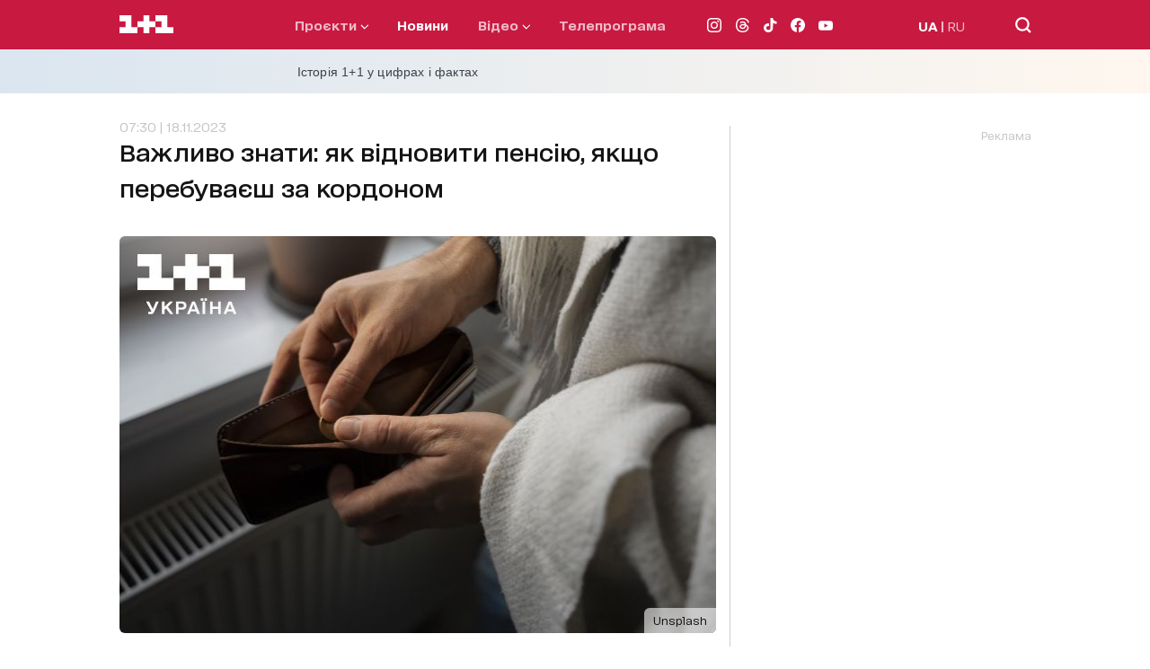

--- FILE ---
content_type: text/html; charset=utf-8
request_url: https://1plus1.video/video/embed/fCQDxOju
body_size: 6424
content:
<!DOCTYPE html>
<html class="o-player-embed" lang="uk">
<head>

    <title>Пенсійне майбутнє: чи зможе держава виплачувати пенсії і чи можна довіряти недержавним фондам</title>

    <meta charset="utf-8">
    <meta content="IE=edge" httpequiv="X-UA-Compatible">
    <meta name="viewport" content="width=device-width, initial-scale=1">
    <meta name="keywords" content="">
    <meta name="description" content="В Україні катастрофічна впала народжуваність. За пів року 2023 - го народилось 93 із половиною тисяч дітей. А це майже на 30 відсотків менше, ніж в довоєнний 2021-й. Погіршує ситуацію з народжуваністю у великий відтік жіночого населення за кордон через війну.&amp;nbsp;Менше населення &amp;mdash; менше доходу в держбюджет. Чи зможуть українці, яким зараз від 30 до 50 років, отримувати в Україні пенсію. Якщо в самій державі пенсіонерів буде більше, ніж працівників? І чи потрібно молодим вже почати відкладати собі на старість? Все це розберемо з нашим експертом &amp;mdash; економістом Сергієм Фурсою.&amp;nbsp;">

    <meta http-equiv="Cache-Control" content="no-cache" />

            <meta name="robots" content="noindex, follow">
    
            <link rel="canonical" href="https://1plus1.video/gosti-snidanku-z-11/2023/1-vipusk-pensijne-majbutne-chi-zmozhe-derzhava-viplachuvati-pensiyi-i-chi-mozhna-doviryati-nederzhavnim-fondam" />
    
            <link rel="alternate" hrefLang="ru" href="https://1plus1.video/ru/gosti-snidanku-z-11/2023/1-vipusk-pensijne-majbutne-chi-zmozhe-derzhava-viplachuvati-pensiyi-i-chi-mozhna-doviryati-nederzhavnim-fondam"/>
            <link rel="alternate" hrefLang="ua" href="https://1plus1.video/gosti-snidanku-z-11/2023/1-vipusk-pensijne-majbutne-chi-zmozhe-derzhava-viplachuvati-pensiyi-i-chi-mozhna-doviryati-nederzhavnim-fondam"/>
    
    <meta property="og:url" content="https://1plus1.video/gosti-snidanku-z-11/2023/1-vipusk-pensijne-majbutne-chi-zmozhe-derzhava-viplachuvati-pensiyi-i-chi-mozhna-doviryati-nederzhavnim-fondam" />
<meta property="og:title" content="Гості Сніданку з 1+1 2023 1 випуск онлайн на 1+1 video" />
<meta property="og:description" content="Дивіться Гості Сніданку з 1+1 2023 1 випуск онлайн в HD якості! В Україні катастрофічна впала..." />
<meta property="og:image" content="https://images.1plus1.video/card-7/fCQDxOju/a9b6b6aa422577b10dc4dca345672743.650x365.jpg" />
<meta property="og:image:width" content="650" />
<meta property="og:image:height" content="350" />
<meta property="og:type" content="video.tv_show" />
<meta property="og:site_name" content="1+1 Video" />
<meta property="ya:ovs:upload_date" content="2023-10-13 11:18:53" />
<meta property="og:locale" content="uk_UA" />

    <meta property="twitter:card" content="summary_large_image" />
<meta property="twitter:site" content="1+1 Video" />
<meta property="twitter:title" content="Гості Сніданку з 1+1 2023 1 випуск онлайн на 1+1 video" />
<meta property="twitter:description" content="Дивіться Гості Сніданку з 1+1 2023 1 випуск онлайн в HD якості! В Україні катастрофічна впала..." />
<meta property="twitter:image:src" content="https://images.1plus1.video/card-7/fCQDxOju/a9b6b6aa422577b10dc4dca345672743.custom.jpg" />
<meta property="twitter:player" content="https://1plus1.video/video/embed/fCQDxOju?a=0" />
<meta property="twitter:player:width" content="768" />
<meta property="twitter:player:height" content="576" />


    <script type="application/ld+json">
        {
            "@context": "https://schema.org",
            "@type": "VideoObject",
            "name": "Гості Сніданку з 1+1 2023 1 випуск онлайн на 1+1 video",            "description": "Дивіться Гості Сніданку з 1+1 2023 1 випуск онлайн в HD якості! В Україні катастрофічна впала...",            "thumbnailUrl": ["https://images.1plus1.video/card-7/fCQDxOju/a9b6b6aa422577b10dc4dca345672743.custom.jpg"],            "uploadDate": "2023-10-13T11:22:08+03:00",            "duration": "PT10M22S",            "embedUrl": "https://1plus1.video/video/embed/fCQDxOju",                        "interactionStatistic": {
                "@type": "InteractionCounter",
                "interactionType": { "@type": "WatchAction" },
                "userInteractionCount": 0
            }
                    }
    </script>

    <link rel="apple-touch-icon" sizes="57x57" href="https://1plus1.video/static/img/manifest/57x57.png"/>
    <link rel="apple-touch-icon" sizes="60x60" href="https://1plus1.video/static/img/manifest/60x60.png"/>
    <link rel="apple-touch-icon" sizes="72x72" href="https://1plus1.video/static/img/manifest/72x72.png"/>
    <link rel="apple-touch-icon" sizes="76x76" href="https://1plus1.video/static/img/manifest/76x76.png"/>
    <link rel="apple-touch-icon" sizes="96x96" href="https://1plus1.video/static/img/manifest/96x96.png"/>
    <link rel="apple-touch-icon" sizes="114x114" href="https://1plus1.video/static/img/manifest/114x114.png"/>
    <link rel="apple-touch-icon" sizes="120x120" href="https://1plus1.video/static/img/manifest/120x120.png"/>
    <link rel="apple-touch-icon" sizes="144x144" href="https://1plus1.video/static/img/manifest/144x144.png"/>
    <link rel="apple-touch-icon" sizes="152x152" href="https://1plus1.video/static/img/manifest/152x152.png"/>
    <link rel="apple-touch-icon" sizes="180x180" href="https://1plus1.video/static/img/manifest/180x180.png"/>

    <link rel="icon" href="https://1plus1.video/static/img/favicon_16x16.ico" sizes="16x16" type="image/x-icon">
    <link rel="icon" href="https://1plus1.video/static/img/favicon_32x32.ico" sizes="32x32" type="image/x-icon">
    <link rel="icon" href="https://1plus1.video/static/img/favicon_48x48.ico" sizes="48x48" type="image/x-icon">

    <link rel="shortcut icon" href="https://1plus1.video/static/img/favicon_16x16.ico" type="image/x-icon">

    <link rel="preconnect" href="https://www.google-analytics.com">
<link rel="preconnect" href="https://connect.facebook.net">
<link rel="preconnect" href="https://stats.g.doubleclick.net">
<link rel="preconnect" href="https://grandcentral.1plus1.video">
<link rel="preconnect" href="https://adservice.google.com">
<link rel="preconnect" href="https://www.google.com.ua">
<link rel="preconnect" href="https://www.google.com">
<link rel="preconnect" href="https://fonts.googleapis.com">
<link rel="preconnect" href="https://fonts.gstatic.com">
<link rel="preconnect" href="https://imasdk.googleapis.com">

            <link rel="stylesheet" type="text/css" href="https://1plus1.video/static/player/css/ovva.0.3.0.css?v=38631e1e5b9c0b98e1a7eb27eeb682e8e05e85dd" />
    
    











            <script type="text/javascript" src="https://1plus1.video/static/player/js/ovva.0.3.0.js?v=38631e1e5b9c0b98e1a7eb27eeb682e8e05e85dd"></script>
    
    <script>(function(){ var a=document.createElement("script"), b=document.getElementsByTagName("script")[0];a.async="true";a.type="text/javascript";a.setAttribute('crossorigin','use-credentials');a.src="https://api.1plus1.video/u/l.js?p=103462&l=ua&f=0&auth=1&login_profile=1&_t=" + Date.now();b.parentNode.insertBefore(a,b);})();</script>

    
    <script>
  

      window['dataLayer'] = [{"pageType":"Project","userId":"NULL","userType":"not_paid"}];
  
  function gtag(){ window['dataLayer'].push(arguments); }
  

      dataLayer.push( {
        'event':'player',
        'eventCategory': 'Pensijne majbutne: chi zmozhe derzhava viplachuvati pensiyi i chi mozhna doviryati nederzhavnim fondam',
        'eventAction': 'visit',
        'eventLabel': 'User not purchased',
        'siteName': ( window !== window.parent ) ? ( document.referrer.match(/:\/\/(.[^/]+)/)[1] ): '1plus1.video'
    } );
  </script>






    
<!-- Google Tag Manager -->
<script>
(function (w, d, s, l, i) {
    w[l] = w[l] || [];
    w[l].push({ 'gtm.start': new Date().getTime(), event: 'gtm.js'});
    var f = d.getElementsByTagName(s)[0], j = d.createElement(s), dl = l !== 'dataLayer' ? '&l=' + l : '';
    j.async = true;
    j.src = '//www.googletagmanager.com/gtm.js?id=' + i + dl;
    f.parentNode.insertBefore(j, f);
  })(window, document, 'script', 'dataLayer', 'GTM-WPC3Q76');
</script>
<!-- End Google Tag Manager -->






        
                                            
<script async src="https://www.googletagmanager.com/gtag/js?id=UA-104502981-1"></script>
<script>
  gtag('js', new Date());
  gtag('config', 'UA-104502981-1');
</script>






</head>

<body bgcolor="black" class="o-player-embed">


    
<!-- Google Tag Manager (noscript) -->
<noscript><iframe src='//www.googletagmanager.com/ns.html?id=GTM-WPC3Q76' height="0" width="0" style="display:none;visibility:hidden"></iframe></noscript>
<!-- End Google Tag Manager (noscript) -->

    
        <div id="ovva-player" class="o-player o-message">
                                                </div>

        <script type="text/javascript">window.onload=function(){ new OVVA("ovva-player","[base64]")};</script>
    </body>
</html>


--- FILE ---
content_type: text/html; charset=utf-8
request_url: https://www.google.com/recaptcha/api2/aframe
body_size: 269
content:
<!DOCTYPE HTML><html><head><meta http-equiv="content-type" content="text/html; charset=UTF-8"></head><body><script nonce="XDqXKQ6uEnNQlDag7Yd5NQ">/** Anti-fraud and anti-abuse applications only. See google.com/recaptcha */ try{var clients={'sodar':'https://pagead2.googlesyndication.com/pagead/sodar?'};window.addEventListener("message",function(a){try{if(a.source===window.parent){var b=JSON.parse(a.data);var c=clients[b['id']];if(c){var d=document.createElement('img');d.src=c+b['params']+'&rc='+(localStorage.getItem("rc::a")?sessionStorage.getItem("rc::b"):"");window.document.body.appendChild(d);sessionStorage.setItem("rc::e",parseInt(sessionStorage.getItem("rc::e")||0)+1);localStorage.setItem("rc::h",'1770156515983');}}}catch(b){}});window.parent.postMessage("_grecaptcha_ready", "*");}catch(b){}</script></body></html>

--- FILE ---
content_type: application/javascript; charset=utf-8
request_url: https://1plus1.ua/_nuxt/907cb25.modern.js
body_size: 1644
content:
(window.webpackJsonp=window.webpackJsonp||[]).push([[227,155,157],{1121:function(t,e,n){"use strict";n.r(e);var r=n(3),o=n(415),l={name:"IndexVeduchi",data:()=>({seo:""}),fetch(){var t=this;return Object(r.a)((function*(){yield Object(o.a)({type:"veduchi"}).then((e=>{t.seo=e})).catch((e=>{t.$nuxt.error({statusCode:e.response.status,message:"Seo not found"})}))}))()},head(){return{title:this.seo.metaTitle,meta:[{hid:"description",name:"description",content:this.seo.metaDescription},{hid:"og:title",name:"og:title",content:this.seo.metaTitle},{hid:"og:type",name:"og:type",content:"page"},{hid:"og:image",property:"og:image",content:"https://1plus1.ua/1plus1_share.png"},{hid:"og:description",property:"og:description",content:this.seo.metaDescription},{hid:"og:url",property:"og:url",content:"https://1plus1.ua"+"".concat(this.$route.path)}]}}},c=n(2),component=Object(c.a)(l,(function(){var t=this.$createElement,e=this._self._c||t;return e("main",[e("PagesVeduchiMain")],1)}),[],!1,null,null,null);e.default=component.exports;installComponents(component,{PagesVeduchiMain:n(894).default})},415:function(t,e,n){"use strict";n.d(e,"a",(function(){return o}));var r=n(59);function o(){var t=arguments.length>0&&void 0!==arguments[0]?arguments[0]:{};return Object(r.a)({url:"seo/metaTags",params:t})}},481:function(t,e,n){var content=n(609);content.__esModule&&(content=content.default),"string"==typeof content&&(content=[[t.i,content,""]]),content.locals&&(t.exports=content.locals);(0,n(15).default)("4cf8892a",content,!0,{sourceMap:!1})},608:function(t,e,n){"use strict";n(481)},609:function(t,e,n){var r=n(14)(!1);r.push([t.i,".filter-leaders{padding-top:15px;margin-bottom:30px}.filter-leaders .tags-navigation__list{padding-left:0}@media only screen and (min-width:768px){.filter-leaders{padding-top:15px;margin-bottom:15px}}",""]),t.exports=r},610:function(t,e,n){var content=n(749);content.__esModule&&(content=content.default),"string"==typeof content&&(content=[[t.i,content,""]]),content.locals&&(t.exports=content.locals);(0,n(15).default)("5eb06628",content,!0,{sourceMap:!1})},698:function(t,e,n){"use strict";n.r(e);var r={name:"LeadersFilter",components:{Swiper:n(395).Swiper},data(){return{swiperOption:{slidesPerView:"auto",spaceBetween:0,loop:!1,autoplay:!1,direction:"horizontal"},slideIndex:0,arrayFilters:[{id:"plusplusUkraine",title:this.$t("filters.leaders.plusplusUkraine")},{id:"marathon",title:this.$t("filters.leaders.marathon")},{id:"expert",title:this.$t("filters.leaders.expert")}]}},computed:{swiper(){return this.$refs.mySwiper.$swiper}},mounted(){window.innerWidth>=768?this.$refs.mySwiper.$swiper.destroy():this.$refs.mySwiper.$swiper.init()}},o=(n(608),n(2)),component=Object(o.a)(r,(function(){var t=this,e=t.$createElement,n=t._self._c||e;return n("div",{staticClass:"tags-navigation filter-leaders"},[n("swiper",{ref:"mySwiper",staticClass:"swiper tags-navigation__list",attrs:{options:t.swiperOption}},[n("div",{staticClass:"tags-navigation__list-item swiper-slide"},[n("nuxt-link",{attrs:{to:t.localePath(t.$route.path)}},[t._v(" "+t._s(t.$t("filters.leaders.all"))+" ")])],1),t._v(" "),t._l(t.arrayFilters,(function(e){return n("div",{key:e.id,staticClass:"tags-navigation__list-item swiper-slide"},[n("nuxt-link",{attrs:{to:t.localePath(t.$route.path+"?filter="+e.id)}},[t._v("\n        "+t._s(e.title)+"\n      ")])],1)}))],2)],1)}),[],!1,null,null,null);e.default=component.exports},748:function(t,e,n){"use strict";n(610)},749:function(t,e,n){var r=n(14)(!1);r.push([t.i,".veduchi-page .title__top:first-letter{text-transform:uppercase}.veduchi-page>.container{padding-top:30px;padding-bottom:70px}",""]),t.exports=r},894:function(t,e,n){"use strict";n.r(e);var r=n(895),o=n(698),l={name:"MainVeduchi",components:{List:r.default,LeadersFilter:o.default}},c=(n(748),n(2)),component=Object(c.a)(l,(function(){var t=this,e=t.$createElement,n=t._self._c||e;return n("div",{staticClass:"veduchi-page"},[n("div",{staticClass:"container"},[n("h1",{staticClass:"title__top"},[t._v(t._s(t.$t("veduchi")))]),t._v(" "),n("LeadersFilter"),t._v(" "),n("list")],1)])}),[],!1,null,null,null);e.default=component.exports}}]);

--- FILE ---
content_type: application/x-javascript; charset=utf-8
request_url: https://servicer.idealmedia.io/1289553/1?nocmp=1&sessionId=698271e0-088cf&sessionPage=1&sessionNumberWeek=1&sessionNumber=1&cpicon=1&cbuster=1770156512943899417836&pvid=da892c5e-c451-400b-9af4-23cdd0d74a84&implVersion=17&lct=1769592360&mp4=1&ap=1&consentStrLen=0&wlid=95e81eb0-9f1e-431c-83a9-9fec42a0ee20&pageview_widget_list=1289553&uniqId=02069&childs=1304190&niet=4g&nisd=false&jsp=head&evt=%5B%7B%22event%22%3A1%2C%22methods%22%3A%5B1%2C2%5D%7D%2C%7B%22event%22%3A2%2C%22methods%22%3A%5B1%2C2%5D%7D%5D&pv=5&jsv=es6&dpr=1&hashCommit=497a0767&iframe=1&tfre=1741&scale_metric_1=64.00&scale_metric_2=256.00&scale_metric_3=192.48&w=665&h=876&tl=150&tlp=1,2,3,4,5,6&sz=199x389&szp=1,2,3,4,5,6&szl=1,2,3;4,5,6&cxurl=https%3A%2F%2F1plus1.ua%2Fnovyny%2Fvazlivo-znati-ak-vidnoviti-pensiu-akso-perebuvaes-za-kordonom&ref=https%3A%2F%2F1plus1.ua%2Fnovyny%2Fvazlivo-znati-ak-vidnoviti-pensiu-akso-perebuvaes-za-kordonom&lu=https%3A%2F%2F1plus1.ua%2Fnovyny%2Fvazlivo-znati-ak-vidnoviti-pensiu-akso-perebuvaes-za-kordonom
body_size: 2716
content:
var _mgq=_mgq||[];
_mgq.push(["IdealmediaLoadGoods1304190_02069",[
["unian.net","11981141","1","Втратила бажання жити: померла відома українська акторка","Останні місяці життя артистка боролася з важкою формою раку.","0","","","","oZNgE-yemzBh9BHNDslw7ltPjSzapRVR6cqhhohTaRp_IflNQAcCFUhNU-7RqfNCHqHsjVNlwFiGXLtzT0qI9K-oCSAnjFSCFxv1EYCWQ8I_3xOiYgFm7forU31NQjeM",{"i":"https://s-img.idealmedia.io/n/11981141/328x328/525x0x476x476/aHR0cDovL2ltZ2hvc3RzLmNvbS90LzIwMjYtMDEvNDI3MDI0L2U5MDc4YjZiNTEzMGE1MWIxMmFhYmZiMWFjN2Y2NjRjLmpwZWc.webp?v=1770156513-FhCwB5RYYKpqT4yhl3e2jvYTfHS5DNoN1Y6w6EUQTp4","l":"https://clck.idealmedia.io/pnews/11981141/i/30200/pp/1/1?h=oZNgE-yemzBh9BHNDslw7ltPjSzapRVR6cqhhohTaRp_IflNQAcCFUhNU-7RqfNCHqHsjVNlwFiGXLtzT0qI9K-oCSAnjFSCFxv1EYCWQ8I_3xOiYgFm7forU31NQjeM&utm_campaign=1plus1.ua&utm_source=1plus1.ua&utm_medium=referral&rid=e110be53-014c-11f1-8c09-d404e6f97680&tt=Direct&att=3&afrd=296&iv=17&ct=1&gdprApplies=0&muid=q13xOVZQBV8e&st=-360&mp4=1&h2=9P1yVfevC44l0vULgNG9mpoHBllxjckHXwaK_zdVZw4gNjusZyjGo1rMnMT1hEiO8stJZnW5UqLKcE5jHo5WBw**","adc":[],"sdl":0,"dl":"","category":"Шоу-бизнес","dbbr":0,"bbrt":0,"type":"e","media-type":"static","clicktrackers":[],"cta":"Читати далі","cdt":"","tri":"e11120f8-014c-11f1-8c09-d404e6f97680","crid":"11981141"}],
["unian.net","11986289","1","Співачка Йолка у Росії вийшла заміж за відомого українця-мовчуна","За даними росЗМІ, Йолка декілька років зустрічалася з Рожденом.","0","","","","oZNgE-yemzBh9BHNDslw7vVD6The2L3hTGbB6KaaAbV_K80rgd1TKY44qVRJ-wj_HqHsjVNlwFiGXLtzT0qI9K-oCSAnjFSCFxv1EYCWQ8JS6CWUiPeEQsQ7xKd3yRcO",{"i":"https://s-img.idealmedia.io/n/11986289/328x328/120x0x480x480/aHR0cDovL2ltZ2hvc3RzLmNvbS90LzIwMjYtMDEvNDI3MDI0L2FhNDcyZjRlOWViZjQwMDkyYmQzMTRkOWJiN2U2NDU1LmpwZWc.webp?v=1770156513-KmCcWjc01CNttvsVCCdat3X3a-XNbN-hqjWEzkV-u5k","l":"https://clck.idealmedia.io/pnews/11986289/i/30200/pp/2/1?h=oZNgE-yemzBh9BHNDslw7vVD6The2L3hTGbB6KaaAbV_K80rgd1TKY44qVRJ-wj_HqHsjVNlwFiGXLtzT0qI9K-oCSAnjFSCFxv1EYCWQ8JS6CWUiPeEQsQ7xKd3yRcO&utm_campaign=1plus1.ua&utm_source=1plus1.ua&utm_medium=referral&rid=e110be53-014c-11f1-8c09-d404e6f97680&tt=Direct&att=3&afrd=296&iv=17&ct=1&gdprApplies=0&muid=q13xOVZQBV8e&st=-360&mp4=1&h2=9P1yVfevC44l0vULgNG9mpoHBllxjckHXwaK_zdVZw4gNjusZyjGo1rMnMT1hEiO8stJZnW5UqLKcE5jHo5WBw**","adc":[],"sdl":0,"dl":"","category":"Шоу-бизнес","dbbr":0,"bbrt":0,"type":"e","media-type":"static","clicktrackers":[],"cta":"Читати далі","cdt":"","tri":"e1112103-014c-11f1-8c09-d404e6f97680","crid":"11986289"}],
["rbc.ua","11981354","1","Померла заслужена артистка України","Після тривалої боротьби з важкою хворобою померла заслужена артистка України Тамара Плашенко. Їй було 70 років","0","","","","oZNgE-yemzBh9BHNDslw7n7IRXwszrBiRZkFvrp1q9U5qqTtze1qQEay5F4gzSEJHqHsjVNlwFiGXLtzT0qI9K-oCSAnjFSCFxv1EYCWQ8JtUJtU1e93YoQ2rJ-aiPuS",{"i":"https://s-img.idealmedia.io/n/11981354/328x328/228x0x822x822/aHR0cDovL2ltZ2hvc3RzLmNvbS90LzIwMjYtMDEvODU0MTAzLzRjMDRmMTI4ZmNhMmRlMTY5NTJjYTBhNmUyZWIwNDcwLmpwZWc.webp?v=1770156513-td88s8Ri45ji7Ma4aMmCBtG3xO7YuLi-OTxlzhBcYFY","l":"https://clck.idealmedia.io/pnews/11981354/i/30200/pp/3/1?h=oZNgE-yemzBh9BHNDslw7n7IRXwszrBiRZkFvrp1q9U5qqTtze1qQEay5F4gzSEJHqHsjVNlwFiGXLtzT0qI9K-oCSAnjFSCFxv1EYCWQ8JtUJtU1e93YoQ2rJ-aiPuS&utm_campaign=1plus1.ua&utm_source=1plus1.ua&utm_medium=referral&rid=e110be53-014c-11f1-8c09-d404e6f97680&tt=Direct&att=3&afrd=296&iv=17&ct=1&gdprApplies=0&muid=q13xOVZQBV8e&st=-360&mp4=1&h2=9P1yVfevC44l0vULgNG9mpoHBllxjckHXwaK_zdVZw4gNjusZyjGo1rMnMT1hEiO8stJZnW5UqLKcE5jHo5WBw**","adc":[],"sdl":0,"dl":"","category":"Шоу-бизнес","dbbr":0,"bbrt":0,"type":"e","media-type":"static","clicktrackers":[],"cta":"Читати далі","cdt":"","tri":"e111210d-014c-11f1-8c09-d404e6f97680","crid":"11981354"}],
["ua.tribuna.com","11982534","1","Весь світ шаленіє через гол українського голкіпера «Реалу»","«Бенфіка» перемогла «Реал» з рахунком 4:2, чим забезпечила собі вихід до 1/16 фіналу Ліги чемпіонів. Лісабонці випередили «Марсель» за різницею забитих та пропущених й вийшли у плей-оф з 24-ї, останньої позиції.","0","","","","oZNgE-yemzBh9BHNDslw7hkZ21Y3dCrLKliNzzc5G6UOb9ste4oAK1Zjx2GpZIreHqHsjVNlwFiGXLtzT0qI9K-oCSAnjFSCFxv1EYCWQ8I6hNyHsqDjTMSFyzYnzTYb",{"i":"https://s-img.idealmedia.io/n/11982534/328x328/106x0x596x596/aHR0cDovL2ltZ2hvc3RzLmNvbS90LzIwMjYtMDEvNDI2MDAyL2Y4ZGQ0MzE1YWQ5YmUyN2YyMjA0YmI4M2NhYzRlM2NjLnBuZw.webp?v=1770156513-y9QO_1Nw9rNPSU4pIETxpzhe3QmhLAi3TnyoyFuvNT8","l":"https://clck.idealmedia.io/pnews/11982534/i/30200/pp/4/1?h=oZNgE-yemzBh9BHNDslw7hkZ21Y3dCrLKliNzzc5G6UOb9ste4oAK1Zjx2GpZIreHqHsjVNlwFiGXLtzT0qI9K-oCSAnjFSCFxv1EYCWQ8I6hNyHsqDjTMSFyzYnzTYb&utm_campaign=1plus1.ua&utm_source=1plus1.ua&utm_medium=referral&rid=e110be53-014c-11f1-8c09-d404e6f97680&tt=Direct&att=3&afrd=296&iv=17&ct=1&gdprApplies=0&muid=q13xOVZQBV8e&st=-360&mp4=1&h2=9P1yVfevC44l0vULgNG9mpoHBllxjckHXwaK_zdVZw4gNjusZyjGo1rMnMT1hEiO8stJZnW5UqLKcE5jHo5WBw**","adc":[],"sdl":0,"dl":"","category":"Спорт","dbbr":0,"bbrt":0,"type":"e","media-type":"static","clicktrackers":[],"cta":"Читати далі","cdt":"","tri":"e1112112-014c-11f1-8c09-d404e6f97680","crid":"11982534"}],
["unian.net","11980975","1","Росія хоче не Донбас: ось що насправді потрібно диктатору","Аналітики Інституту дослідження війни вказують, що Москва паралельно просуває ширші територіальні та геополітичні вимоги.","0","","","","oZNgE-yemzBh9BHNDslw7shSXv6cJnsxlm947g2mmtbVu0a9nl3558JA4jlDwPNgHqHsjVNlwFiGXLtzT0qI9K-oCSAnjFSCFxv1EYCWQ8KcHKAMu2rbxOzlTla_uZBG",{"i":"https://s-img.idealmedia.io/n/11980975/328x328/160x0x360x360/aHR0cDovL2ltZ2hvc3RzLmNvbS90LzIwMjYtMDEvNDI3MDI0LzU3ZjJmNTNjNzUwMTkzNzE4NzM4NGI2ZjE1NDAyNzA4LmpwZw.webp?v=1770156513-xa6rP_h5x0t2z0BEi8FAaMCiNc-1tfnQTIMS4L3jJO8","l":"https://clck.idealmedia.io/pnews/11980975/i/30200/pp/5/1?h=oZNgE-yemzBh9BHNDslw7shSXv6cJnsxlm947g2mmtbVu0a9nl3558JA4jlDwPNgHqHsjVNlwFiGXLtzT0qI9K-oCSAnjFSCFxv1EYCWQ8KcHKAMu2rbxOzlTla_uZBG&utm_campaign=1plus1.ua&utm_source=1plus1.ua&utm_medium=referral&rid=e110be53-014c-11f1-8c09-d404e6f97680&tt=Direct&att=3&afrd=296&iv=17&ct=1&gdprApplies=0&muid=q13xOVZQBV8e&st=-360&mp4=1&h2=9P1yVfevC44l0vULgNG9mpoHBllxjckHXwaK_zdVZw4gNjusZyjGo1rMnMT1hEiO8stJZnW5UqLKcE5jHo5WBw**","adc":[],"sdl":0,"dl":"","category":"Политика","dbbr":0,"bbrt":0,"type":"e","media-type":"static","clicktrackers":[],"cta":"Читати далі","cdt":"","tri":"e1112115-014c-11f1-8c09-d404e6f97680","crid":"11980975"}],
["tsn.ua","11986597","1","У Києві затримали “найстрашнішого ката Донецька”: що відомо","Як покарали ката донецької тюрми «Ізоляція»: свідчення бранців про катування струмом, вбивства та зґвалтування у донецькій катівні.","0","","","","oZNgE-yemzBh9BHNDslw7in3MRjzDiuzJd9p2zy0xHYKo9lM9s6Xw8oAqzCQRYowHqHsjVNlwFiGXLtzT0qI9K-oCSAnjFSCFxv1EYCWQ8I2vHQMRUEkCy6NykAbrxQE",{"i":"https://s-img.idealmedia.io/n/11986597/328x328/178x0x630x630/aHR0cDovL2ltZ2hvc3RzLmNvbS90LzIwMjYtMDEvNTA5MTUzL2EwZWFiMzA4OGYyMzI3YmZmZjczMzZhYjEyYzkzYTQwLnBuZw.webp?v=1770156513-miACVCfcMVeB6EbKkVI7uKp8mLBdleC5cwWwkEKMpZI","l":"https://clck.idealmedia.io/pnews/11986597/i/30200/pp/6/1?h=oZNgE-yemzBh9BHNDslw7in3MRjzDiuzJd9p2zy0xHYKo9lM9s6Xw8oAqzCQRYowHqHsjVNlwFiGXLtzT0qI9K-oCSAnjFSCFxv1EYCWQ8I2vHQMRUEkCy6NykAbrxQE&utm_campaign=1plus1.ua&utm_source=1plus1.ua&utm_medium=referral&rid=e110be53-014c-11f1-8c09-d404e6f97680&tt=Direct&att=3&afrd=296&iv=17&ct=1&gdprApplies=0&muid=q13xOVZQBV8e&st=-360&mp4=1&h2=9P1yVfevC44l0vULgNG9mpoHBllxjckHXwaK_zdVZw4gNjusZyjGo1rMnMT1hEiO8stJZnW5UqLKcE5jHo5WBw**","adc":[],"sdl":0,"dl":"","category":"События Украины","dbbr":0,"bbrt":0,"type":"e","media-type":"static","clicktrackers":[],"cta":"Читати далі","cdt":"","tri":"e1112118-014c-11f1-8c09-d404e6f97680","crid":"11986597"}],],
{"awc":{},"dt":"desktop","ts":"","tt":"Direct","isBot":1,"h2":"9P1yVfevC44l0vULgNG9mpoHBllxjckHXwaK_zdVZw4gNjusZyjGo1rMnMT1hEiO8stJZnW5UqLKcE5jHo5WBw**","ats":0,"rid":"e110be53-014c-11f1-8c09-d404e6f97680","pvid":"da892c5e-c451-400b-9af4-23cdd0d74a84","iv":17,"brid":32,"muidn":"q13xOVZQBV8e","dnt":2,"cv":2,"afrd":296,"consent":true,"adv_src_id":4440}]);
_mgqp();


--- FILE ---
content_type: application/javascript; charset=utf-8
request_url: https://1plus1.ua/_nuxt/17da5df.modern.js
body_size: 5864
content:
(window.webpackJsonp=window.webpackJsonp||[]).push([[7,28,55,151],{1097:function(t,e,r){"use strict";r.r(e);var o=r(8),n=r(3),l=(r(17),r(210),r(892)),d=r(732);function c(t,e){var r=Object.keys(t);if(Object.getOwnPropertySymbols){var o=Object.getOwnPropertySymbols(t);e&&(o=o.filter((function(e){return Object.getOwnPropertyDescriptor(t,e).enumerable}))),r.push.apply(r,o)}return r}function m(t){for(var e=1;e<arguments.length;e++){var r=null!=arguments[e]?arguments[e]:{};e%2?c(Object(r),!0).forEach((function(e){Object(o.a)(t,e,r[e])})):Object.getOwnPropertyDescriptors?Object.defineProperties(t,Object.getOwnPropertyDescriptors(r)):c(Object(r)).forEach((function(e){Object.defineProperty(t,e,Object.getOwnPropertyDescriptor(r,e))}))}return t}var f={name:"TeleprogramaList",components:{TvItem:l.default},data:()=>({arrayList:[],loading:!1,params:{date:"",type:"",embed:"projects.slug,projects.images,projects.type,projects.issetVideos"}}),fetch(){var t=this;return Object(n.a)((function*(){void 0===t.$route.params.slug?yield t.getPrograms(""):"program"===t.$route.params.slug?yield t.getPrograms("show"):"serials"===t.$route.params.slug&&(yield t.getPrograms("serialy"))}))()},computed:{markedPrograms(){var t=this.arrayList.findIndex((t=>t.onAir));return this.arrayList.map(((e,r)=>m(m({},e),{},{disabled:r<t})))}},watch:{"$route.query":"$fetch"},methods:{getPrograms(t){var e=this;return Object(n.a)((function*(){e.checkDate(),e.params.type=t,e.loading=!0,yield Object(d.a)(e.params).then((t=>{e.arrayList=t,t.length>=3&&e.arrayList.splice(3,0,{adv:!0})})).catch((t=>{console.error(t)})).finally((()=>{e.loading=!1}))}))()},checkDate(){this.$route.query.date?this.params.date=this.$route.query.date:this.params.date=this.$dayjs().format("YYYY-MM-DD")}}},v=(r(965),r(2)),component=Object(v.a)(f,(function(){var t=this,e=t.$createElement,r=t._self._c||e;return r("section",{staticClass:"teleprograma__list"},[r("div",{staticClass:"container"},[t.loading?r("AnimationLoaderPlus",{attrs:{"min-height":"80vh"}}):[t._l(t.markedPrograms,(function(t){return[t.adv?r("AdvertisingBannerDynamic",{key:t.id,attrs:{type:"PMU","slot-number":"1"}}):r("TvItem",{key:t.id,attrs:{projects:!!t.relations.projects,item:t}})]})),t._v(" "),t.arrayList.length<=0&&"program"===t.$route.params.slug?r("div",[t._v("\n        "+t._s(t.$t("noProgramsInDay"))+"\n      ")]):t._e(),t._v(" "),t.arrayList.length<=0&&"serials"===t.$route.params.slug?r("div",[t._v("\n        "+t._s(t.$t("noSerialsInDay"))+"\n      ")]):t._e()]],2)])}),[],!1,null,"66e0af61",null);e.default=component.exports;installComponents(component,{AnimationLoaderPlus:r(387).default,AdvertisingBannerDynamic:r(388).default})},383:function(t,e){t.exports="[data-uri]"},384:function(t,e,r){var content=r(390);content.__esModule&&(content=content.default),"string"==typeof content&&(content=[[t.i,content,""]]),content.locals&&(t.exports=content.locals);(0,r(15).default)("c852c9a2",content,!0,{sourceMap:!1})},385:function(t,e,r){var content=r(394);content.__esModule&&(content=content.default),"string"==typeof content&&(content=[[t.i,content,""]]),content.locals&&(t.exports=content.locals);(0,r(15).default)("23988a94",content,!0,{sourceMap:!1})},387:function(t,e,r){"use strict";r.r(e);var o={name:"LoaderPlus",props:{minHeight:{type:String,required:!1,default:"50vh"}}},n=(r(389),r(2)),component=Object(n.a)(o,(function(){var t=this,e=t.$createElement,r=t._self._c||e;return r("div",{staticClass:"loader-container",style:{minHeight:t.minHeight}},[r("div",{staticClass:"loader"},[r("span",{staticClass:"loader__one"},[r("svg",{attrs:{width:"20",height:"20",viewBox:"0 0 21 21",fill:"none",xmlns:"http://www.w3.org/2000/svg"}},[r("path",{attrs:{d:"M20.0211 13.963H13.3474V7.31431V0.644531H0V7.31431H6.67371V13.963H0V20.6328H20.0211V13.963Z",fill:"#EC1C24"}})])]),t._v(" "),r("span",{staticClass:"loader__plus"},[r("svg",{attrs:{width:"20",height:"20",viewBox:"0 0 21 21",fill:"none",xmlns:"http://www.w3.org/2000/svg"}},[r("path",{attrs:{d:"M6.6737 20.6328H13.3474V13.963H20.0211V7.31431H13.3474V0.644531H6.6737V7.31431H0.0211182V13.963H6.6737V20.6328Z",fill:"#EC1C24"}})])]),t._v(" "),r("span",{staticClass:"loader__one"},[r("svg",{attrs:{width:"20",height:"20",viewBox:"0 0 20 21",fill:"none",xmlns:"http://www.w3.org/2000/svg"}},[r("path",{attrs:{d:"M6.67371 13.963H0.0211182V20.6328H20V13.963H13.3474V7.31431V0.644531H0.0211182V7.31431H6.67371V13.963Z",fill:"#EC1C24"}})])])])])}),[],!1,null,"059e20a6",null);e.default=component.exports},388:function(t,e,r){"use strict";r.r(e);var o={name:"BannerDynamic",props:{type:{type:String,required:!0},size:{type:Array,required:!1,default:void 0},slotNumber:{type:String,required:!0},width:{type:String,default:"300px"},height:{type:String,default:"250px"},slotId:{type:String,default:""}},data:()=>({bannerId:"",slot:null,observer:null,adLoaded:!1}),computed:{bannerClass(){return"banner-".concat(this.type.toLowerCase())}},created(){this.bannerId="div-gpt-ad-".concat(this.type.toLowerCase(),"-").concat(this.slotNumber).concat(this.slotId)},mounted(){this.initOnUserInteraction()},beforeDestroy(){this.destroySlot(),this.disconnectObserver()},methods:{initOnUserInteraction(){window.userInteraction?window.userInteraction.onFirstInteraction((()=>{this.scheduleInitObserver()})):this.initObserver()},scheduleInitObserver(){"requestIdleCallback"in window?requestIdleCallback((()=>{this.initObserver()}),{timeout:1e3}):setTimeout((()=>{this.initObserver()}),300)},initObserver(){this.observer=new IntersectionObserver((t=>{t.forEach((t=>{t.isIntersecting&&!this.adLoaded&&(this.hiddenSkeleton(),this.bannerSmall(),this.adLoaded=!0,this.observer.unobserve(this.$refs.adContainer))}))}),{rootMargin:window.innerWidth<=768?"300px":"100px",threshold:.1}),this.$refs.adContainer&&this.observer.observe(this.$refs.adContainer)},disconnectObserver(){this.observer&&this.observer.disconnect()},bannerSmall(){window.googletag&&window.googletag.cmd&&window.googletag.cmd.push((()=>{var t=window.googletag.sizeMapping().addSize([1024,768],[[336,280],[300,250]]).addSize([768,480],[[336,280],[300,250]]).addSize([0,0],[[300,250]]).build(),slot=window.googletag.defineSlot("/82479101/1plus1.ua_New/".concat(this.type,"_").concat(this.slotNumber),this.size||[[336,280],[300,250]],this.bannerId).defineSizeMapping(t).addService(window.googletag.pubads());window.googletag.display(this.bannerId),this.slot=slot}))},destroySlot(){this.slot&&window.googletag&&window.googletag.cmd&&window.googletag.cmd.push((()=>{window.googletag.destroySlots([this.slot])}))},hiddenSkeleton(){var t=document.getElementById(this.bannerId);t&&t.classList.add("ad-loaded")}}},n=(r(393),r(2)),component=Object(n.a)(o,(function(){var t=this,e=t.$createElement,r=t._self._c||e;return r("div",{class:t.bannerClass},[r("span",{staticClass:"ad_text"},[t._v("Реклама")]),t._v(" "),r("div",{ref:"adContainer",attrs:{id:t.bannerId}})])}),[],!1,null,null,null);e.default=component.exports},389:function(t,e,r){"use strict";r(384)},390:function(t,e,r){var o=r(14)(!1);o.push([t.i,".loader-container[data-v-059e20a6]{align-items:center;width:100%;height:inherit;margin:auto}.loader[data-v-059e20a6],.loader-container[data-v-059e20a6]{display:flex;justify-content:center}.loader__one[data-v-059e20a6],.loader__plus[data-v-059e20a6]{height:20px;width:20px;display:inline-block}.loader__one:first-child svg[data-v-059e20a6],.loader__one:last-child svg[data-v-059e20a6],.loader__plus svg[data-v-059e20a6]{animation-duration:0s}.loader .loader__one:first-child svg[data-v-059e20a6],.loader .loader__one:last-child svg[data-v-059e20a6],.loader .loader__plus svg[data-v-059e20a6]{position:relative;animation-duration:.7s;animation-iteration-count:infinite}.loader .loader__one:first-child svg[data-v-059e20a6]{animation-name:animateLeftNumber-data-v-059e20a6}.loader .loader__one:last-child svg[data-v-059e20a6]{animation-name:animateRightNumber-data-v-059e20a6}.loader .loader__plus svg[data-v-059e20a6]{animation-name:animatePlusIcon-data-v-059e20a6}@keyframes animateLeftNumber-data-v-059e20a6{0%{left:0}20%{left:-5px}60%{left:-5px}80%{left:0}}@keyframes animatePlusIcon-data-v-059e20a6{20%{transform:rotate(0deg)}60%{transform:rotate(1turn)}to{transform:rotate(1turn)}}@keyframes animateRightNumber-data-v-059e20a6{0%{right:0}20%{right:-5px}60%{right:-5px}80%{right:0}}",""]),t.exports=o},393:function(t,e,r){"use strict";r(385)},394:function(t,e,r){var o=r(14)(!1);o.push([t.i,'.banner-pmm,.banner-pmu{position:relative;min-width:300px;min-height:250px;padding-bottom:15px;overflow-y:hidden;margin:0 auto;box-sizing:border-box;text-align:right}.banner-pmm .ad_text,.banner-pmu .ad_text{font-size:12px;color:#c6c6c6}.banner-pmm div[id^=div-gpt-ad],.banner-pmu div[id^=div-gpt-ad]{background-color:#959595}.banner-pmm div[id^=div-gpt-ad]:before,.banner-pmu div[id^=div-gpt-ad]:before{content:"ad";color:#aaa;font-size:20px;position:absolute;padding:2px 6px;background:#fff;border:1px solid #c6c6c6;border-radius:4px;letter-spacing:1px;z-index:10;left:0;right:0;bottom:0;top:0;height:50px;width:50px;display:flex;align-items:center;justify-content:center;margin:auto}.banner-pmm div[id^=div-gpt-ad].ad-loaded,.banner-pmu div[id^=div-gpt-ad].ad-loaded{background-color:transparent}.banner-pmm div[id^=div-gpt-ad].ad-loaded:before,.banner-pmu div[id^=div-gpt-ad].ad-loaded:before{content:none}',""]),t.exports=o},403:function(t,e,r){"use strict";function o(t){return{programs:t.$t("programS"),filmy:t.$t("film"),serialy:t.$t("serial"),koncerty:t.$t("concert"),"ukr-serialy":t.$t("serial")}}r.d(e,"a",(function(){return o}))},604:function(t,e,r){var content=r(745);content.__esModule&&(content=content.default),"string"==typeof content&&(content=[[t.i,content,""]]),content.locals&&(t.exports=content.locals);(0,r(15).default)("74a2780a",content,!0,{sourceMap:!1})},732:function(t,e,r){"use strict";r.d(e,"a",(function(){return n}));var o=r(59);function n(){var t=arguments.length>0&&void 0!==arguments[0]?arguments[0]:{};return Object(o.a)({url:"tv-programs",params:t})}},744:function(t,e,r){"use strict";r(604)},745:function(t,e,r){var o=r(14)(!1);o.push([t.i,'.teleprograma__list-item[data-v-e5f75dc4]{display:flex;justify-content:flex-start;align-items:flex-start;grid-column-gap:10px;-moz-column-gap:10px;column-gap:10px;width:100%;padding:15px 0;overflow:hidden;max-width:100%;border-top:1px solid #cecece}.teleprograma__list-item--poster[data-v-e5f75dc4]{width:100%;max-width:33.5%;height:100%}.teleprograma__list-item--img[data-v-e5f75dc4]{position:relative;width:100%;padding-top:70%;border-radius:6px;overflow:hidden}.teleprograma__list-item--content[data-v-e5f75dc4]{width:66.5%}.teleprograma__list-item--content .time[data-v-e5f75dc4]{display:flex;align-items:center}.teleprograma__list-item--content .time-text[data-v-e5f75dc4]{font-weight:900;font-size:18px;line-height:20px;font-feature-settings:"liga" off,"calt" off;margin-bottom:5px;margin-right:6px}.teleprograma__list-item--content .time-now[data-v-e5f75dc4]{font-weight:500;border-radius:4px;text-transform:lowercase}.teleprograma__list-item--content .time-now[data-v-e5f75dc4]:first-letter{text-transform:uppercase}.teleprograma__list-item--content .title[data-v-e5f75dc4]{display:inline-block;font-size:14px;font-style:normal;font-weight:500;line-height:normal;margin-bottom:5px;color:#2d3037}.teleprograma__list-item--content a.title[data-v-e5f75dc4]:hover{color:#c81941}.teleprograma__list-item--content .description[data-v-e5f75dc4]{display:none}.teleprograma__list-item--content .button[data-v-e5f75dc4]{max-width:140px}.teleprograma__list-item--content .type[data-v-e5f75dc4]{font-size:11px;font-weight:300;line-height:normal;margin-bottom:15px}.teleprograma__list-item--content .type[data-v-e5f75dc4]:first-letter{text-transform:uppercase}.teleprograma__list-item--content .button-see[data-v-e5f75dc4]{border:1px solid #f0f0f0}.teleprograma__list-item--time[data-v-e5f75dc4]{display:none}.teleprograma__list-item.disabled[data-v-e5f75dc4]{opacity:.5}.teleprograma__list-item.active[data-v-e5f75dc4]{display:flex;flex-direction:column}.teleprograma__list-item.active .teleprograma__list-item--poster[data-v-e5f75dc4]{max-width:100%}.teleprograma__list-item.active .teleprograma__list-item--poster .progress[data-v-e5f75dc4]{display:none}.teleprograma__list-item.active .teleprograma__list-item--img[data-v-e5f75dc4]{max-width:100%;padding-top:53%;border-radius:6px 6px 0 0}.teleprograma__list-item.active .teleprograma__list-item--content[data-v-e5f75dc4]{padding:15px;width:100%;border-radius:0 0 6px 6px;background:linear-gradient(86deg,rgba(209,223,236,.8),rgba(255,245,235,.8));overflow:hidden;box-sizing:border-box}.teleprograma__list-item.active .teleprograma__list-item--content .time[data-v-e5f75dc4]{grid-row-gap:10px;row-gap:10px;margin-bottom:5.5px}.teleprograma__list-item.active .teleprograma__list-item--content .time .title[data-v-e5f75dc4]{font-size:18px}.teleprograma__list-item.active .progress[data-v-e5f75dc4]{width:100%;height:2.5px;border-radius:3px;margin-top:15px;position:relative}.teleprograma__list-item.active .progress .time-duration[data-v-e5f75dc4]{position:absolute;left:0;top:0;height:100%;background-color:#c81941;border-radius:3px;z-index:1}.teleprograma__list-item.active .progress[data-v-e5f75dc4]:before{content:"";position:absolute;left:0;top:0;background-color:#fff;width:100%;height:100%;border-radius:3px}.teleprograma__list-item[data-v-e5f75dc4]:last-child{border-bottom:1px solid #cecece}.teleprograma__list-item .button-see[data-v-e5f75dc4]{display:none}.teleprograma__list-item:not(.active) .img-play-icon[data-v-e5f75dc4]{bottom:7px;left:7px;right:auto;top:auto;width:24px!important}@media only screen and (min-width:768px){.teleprograma__list-item[data-v-e5f75dc4]{align-items:flex-start;grid-column-gap:35.5px;-moz-column-gap:35.5px;column-gap:35.5px;max-width:100%;padding-top:35px;padding-bottom:35px}.teleprograma__list-item--poster[data-v-e5f75dc4]{max-width:245px}.teleprograma__list-item--img[data-v-e5f75dc4]{padding-top:140px}.teleprograma__list-item--content .time-text[data-v-e5f75dc4]{font-feature-settings:"liga" off,"calt" off;font-size:25px;font-weight:900;line-height:25px;margin-bottom:5px;margin-right:15px}.teleprograma__list-item--content .title[data-v-e5f75dc4]{font-size:18px;font-weight:500;line-height:25px}.teleprograma__list-item--content .description[data-v-e5f75dc4]{display:block;font-weight:400;font-size:12px;line-height:15px}.teleprograma__list-item--content .button[data-v-e5f75dc4]{margin-top:11px}.teleprograma__list-item--content .type[data-v-e5f75dc4]{font-size:14px;font-style:normal;font-weight:300;line-height:25px}.teleprograma__list-item.active[data-v-e5f75dc4]{margin:0 -80px;padding:35px 80px;flex-direction:row;background:linear-gradient(86deg,#d1dfec,#fff5eb);background:var(--Light-gradient,linear-gradient(86deg,#d1dfec,#fff5eb));height:100%;position:relative;border:none}.teleprograma__list-item.active .teleprograma__list-item--poster[data-v-e5f75dc4]{max-width:245px}.teleprograma__list-item.active .teleprograma__list-item--poster .progress[data-v-e5f75dc4]{display:block}.teleprograma__list-item.active .teleprograma__list-item--content[data-v-e5f75dc4]{background:transparent}.teleprograma__list-item.active .teleprograma__list-item--content .progress[data-v-e5f75dc4]{display:none}.teleprograma__list-item.active .teleprograma__list-item--img[data-v-e5f75dc4]{max-width:245px;padding-top:140px;border-radius:6px}.teleprograma__list-item.active~.teleprograma__list-item[data-v-e5f75dc4]{border-top:none;border-bottom:1px solid #cecece}.teleprograma__list-item .button-see[data-v-e5f75dc4]{display:inline-flex}.teleprograma__list-item .img-play-icon[data-v-e5f75dc4]{display:none}}',""]),t.exports=o},824:function(t,e,r){var content=r(966);content.__esModule&&(content=content.default),"string"==typeof content&&(content=[[t.i,content,""]]),content.locals&&(t.exports=content.locals);(0,r(15).default)("079b5425",content,!0,{sourceMap:!1})},892:function(t,e,r){"use strict";r.r(e);var o=r(403),n={name:"TeleprogramaItem",props:{item:{type:Object,required:!0},projects:{type:Boolean,required:!0}},data(){return{types:Object(o.a)(this)}},computed:{hasFullPlaylist(){var t=this.item&&this.item.relations,e=t&&t.projects,r=e&&e.issetVideos&&e.issetVideos["full playlist"];return 1===Number(r)}},mounted(){this.item.onAir&&this.$refs.TvItem.scrollIntoView({behavior:"smooth",block:"center"})}},l=(r(744),r(2)),component=Object(l.a)(n,(function(){var t=this,e=t.$createElement,o=t._self._c||e;return o("div",{ref:"TvItem",staticClass:"teleprograma__list-item",class:[{active:t.item.onAir,disabled:t.item.disabled}]},[o("div",{staticClass:"teleprograma__list-item--poster"},[o("div",{staticClass:"teleprograma__list-item--img"},[t.projects?o("a",{attrs:{href:t.localePath("/"+t.item.relations.projects.slug)}},[o("img",{staticClass:"img-object-fit-cover",attrs:{src:t.projects?t.$nuxt.$srcSetImg("620x300",t.item.relations.projects.images):"/1plus1.jpg",alt:""}}),t._v(" "),t.projects&&t.hasFullPlaylist?o("img",{staticClass:"img-play-icon",attrs:{src:r(383),alt:""}}):t._e()]):o("img",{staticClass:"img-object-fit-cover",attrs:{src:t.projects?t.$nuxt.$srcSetImg("620x300",t.item.relations.projects.images):"/1plus1.jpg",alt:""}})]),t._v(" "),t.item.percents?o("div",{staticClass:"progress"},[o("div",{staticClass:"time-duration",style:{width:t.item.percents+"%"}})]):t._e()]),t._v(" "),o("div",{staticClass:"teleprograma__list-item--content"},[o("div",{staticClass:"time"},[o("div",{staticClass:"time-text"},[t._v("\n        "+t._s(t.item.timeBegin)+"\n      ")]),t._v(" "),t.item.onAir?o("div",{staticClass:"time-now flag"},[t._v("\n        "+t._s(t.$t("nowInAir"))+"\n      ")]):t._e()]),t._v(" "),t.projects?o("a",{staticClass:"title",attrs:{href:t.localePath("/"+t.item.relations.projects.slug)}},[t._v("\n      "+t._s(t.item.title)+"\n    ")]):o("div",{staticClass:"title"},[t._v("\n      "+t._s(t.item.title)+"\n    ")]),t._v(" "),o("div",{staticClass:"description"},[t._v("\n      "+t._s(t.item.description)+"\n    ")]),t._v(" "),t.projects?o("div",{staticClass:"type"},[t._v("\n      "+t._s(t.types[t.item.relations.projects.type])+"\n    ")]):t._e(),t._v(" "),t.projects&&t.hasFullPlaylist?o("a",{staticClass:"button-see",attrs:{href:t.localePath("/"+t.item.relations.projects.slug)}},[t._v("\n      "+t._s(t.$t("completeIssues"))+"\n    ")]):t._e(),t._v(" "),t.item.percents?o("div",{staticClass:"progress"},[o("div",{staticClass:"time-duration",style:{width:t.item.percents+"%"}})]):t._e()])])}),[],!1,null,"e5f75dc4",null);e.default=component.exports},965:function(t,e,r){"use strict";r(824)},966:function(t,e,r){var o=r(14)(!1);o.push([t.i,".teleprograma__list .container[data-v-66e0af61]{padding-bottom:35px}@media only screen and (min-width:768px){.teleprograma__list .container[data-v-66e0af61]{padding-bottom:70px}}",""]),t.exports=o}}]);

--- FILE ---
content_type: application/javascript; charset=utf-8
request_url: https://fundingchoicesmessages.google.com/f/AGSKWxWQPEW-Aqi8dR1-cBum_mwxxycjBqTpvaqFQkBji3F-LZaCFmWmvBrgN6gVBns3oF0EeWEEzYnrYGjNXKD7YfwGCRPTvryoJs_ykwKKm6OxpS5QQvCGGz02I2AsZqmNy5C5MhA3epy843qYMlykY9H-n32f-m5ZHSnO2ysfZASt51iOEOyrdCuBer4h/_/ad_paper_&strategy=adsense&.net/pops.js_ad_article_/bannerad_
body_size: -1287
content:
window['12759f71-c13c-40d7-ade6-56c5a2caff7d'] = true;